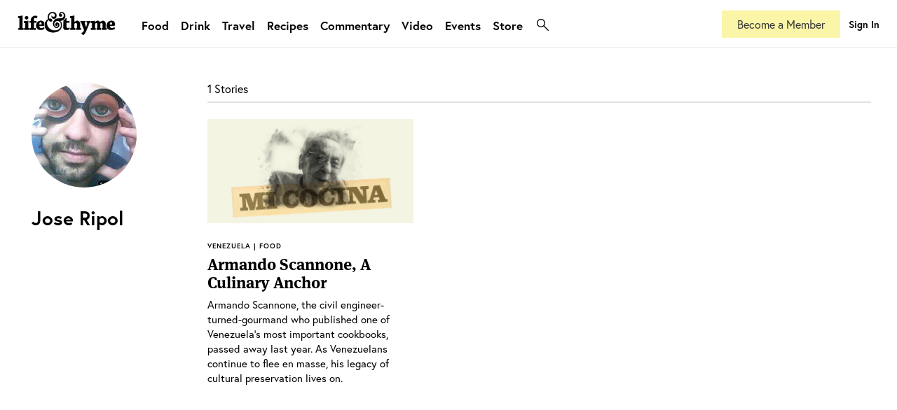

--- FILE ---
content_type: text/html; charset=UTF-8
request_url: https://lifeandthyme.com/author/joseripol/
body_size: 12009
content:
<!doctype html>
<html lang="en-US" class="html-photoessay">
<head>
<meta charset="utf-8">
    <head>
        <title>
            Jose Ripol, Author at lifeandthyme        </title>
        <!-- META TAGS -->
        <meta http-equiv="Content-Type" content="text/html;charset=UTF-8" />
        <meta http-equiv="Content-Script-Type" content="text/html;charset=UTF-8" />
        <meta charset="UTF-8" />
        <meta name="viewport" content="user-scalable=no, initial-scale=1.0, maximum-scale=1.0, width=device-width">
		
		<!-- FAVICONS -->
		<link rel="apple-touch-icon" sizes="180x180" href="/apple-touch-icon.png">
		<link rel="icon" type="image/png" sizes="32x32" href="/favicon-32x32.png">
		<link rel="icon" type="image/png" sizes="16x16" href="/favicon-16x16.png">
		<link rel="manifest" href="/site.webmanifest">
		<link rel="mask-icon" href="/safari-pinned-tab.svg" color="#373d3f">
		<meta name="msapplication-TileColor" content="#ffffff">
		<meta name="theme-color" content="#ffffff">
		
        <!-- CSS -->
		<link rel="stylesheet" href="https://use.typekit.net/dti4qkv.css">
        <link rel="stylesheet" type="text/css" media="all" href="https://lifeandthyme.com/wp-content/themes/v4/style.css?version=4.0.0" />
        <link rel="stylesheet" type="text/css" media="screen" href="https://lifeandthyme.com/wp-content/themes/v4/resources/css/screen.css?version=4.1.63" />
        <link rel="stylesheet" type="text/css" media="screen" href="https://lifeandthyme.com/wp-content/themes/v4/resources/css/CoverPop.css" />
        <link rel="stylesheet" href="https://lifeandthyme.com/wp-content/themes/v4/resources/css/cross-browser.css" type="text/css" media="screen" />
        <link rel="stylesheet" href="https://lifeandthyme.com/wp-content/themes/v4/resources/css/prettyPhoto.css" type="text/css" media="screen" />
        <link rel="stylesheet" type="text/css" media="screen" href="https://lifeandthyme.com/wp-content/themes/v4/resources/css/flexslider.css" />
        <!-- Le HTML5 shim, for IE6-8 support of HTML5 elements -->
        <!--[if lt IE 9]>
              <script src="http://html5shim.googlecode.com/svn/trunk/html5.js"></script>
        <![endif]-->
        
        <!--[if lte IE 9]>
        <link rel="stylesheet" type="text/css" media="screen" href="https://lifeandthyme.com/wp-content/themes/v4/resources/css/iefixes.css" />
        <![endif]-->
<meta name='robots' content='index, follow, max-image-preview:large, max-snippet:-1, max-video-preview:-1' />
	<style>img:is([sizes="auto" i], [sizes^="auto," i]) { contain-intrinsic-size: 3000px 1500px }</style>
	
	<!-- This site is optimized with the Yoast SEO plugin v22.0 - https://yoast.com/wordpress/plugins/seo/ -->
	<link rel="canonical" href="https://lifeandthyme.com/author/joseripol/" />
	<meta property="og:locale" content="en_US" />
	<meta property="og:type" content="profile" />
	<meta property="og:title" content="Jose Ripol, Author at lifeandthyme" />
	<meta property="og:url" content="https://lifeandthyme.com/author/joseripol/" />
	<meta property="og:site_name" content="lifeandthyme" />
	<meta property="og:image" content="https://secure.gravatar.com/avatar/ad89adf178eae43e068b339122273bcf?s=500&d=mm&r=g" />
	<meta name="twitter:card" content="summary_large_image" />
	<meta name="twitter:site" content="@lifeandthyme" />
	<script type="application/ld+json" class="yoast-schema-graph">{"@context":"https://schema.org","@graph":[{"@type":"ProfilePage","@id":"https://lifeandthyme.com/author/joseripol/","url":"https://lifeandthyme.com/author/joseripol/","name":"Jose Ripol, Author at lifeandthyme","isPartOf":{"@id":"https://lifeandthyme.com/#website"},"primaryImageOfPage":{"@id":"https://lifeandthyme.com/author/joseripol/#primaryimage"},"image":{"@id":"https://lifeandthyme.com/author/joseripol/#primaryimage"},"thumbnailUrl":"https://lifeandthyme.com/wp-content/uploads/2023/06/mi-cocina-featured-L.jpg","breadcrumb":{"@id":"https://lifeandthyme.com/author/joseripol/#breadcrumb"},"inLanguage":"en-US","potentialAction":[{"@type":"ReadAction","target":["https://lifeandthyme.com/author/joseripol/"]}]},{"@type":"ImageObject","inLanguage":"en-US","@id":"https://lifeandthyme.com/author/joseripol/#primaryimage","url":"https://lifeandthyme.com/wp-content/uploads/2023/06/mi-cocina-featured-L.jpg","contentUrl":"https://lifeandthyme.com/wp-content/uploads/2023/06/mi-cocina-featured-L.jpg","width":1900,"height":964},{"@type":"BreadcrumbList","@id":"https://lifeandthyme.com/author/joseripol/#breadcrumb","itemListElement":[{"@type":"ListItem","position":1,"name":"Home","item":"https://lifeandthyme.com/"},{"@type":"ListItem","position":2,"name":"Archives for Jose Ripol"}]},{"@type":"WebSite","@id":"https://lifeandthyme.com/#website","url":"https://lifeandthyme.com/","name":"Life &amp; Thyme","description":"Food Stories for the Culturally Curious.","publisher":{"@id":"https://lifeandthyme.com/#organization"},"potentialAction":[{"@type":"SearchAction","target":{"@type":"EntryPoint","urlTemplate":"https://lifeandthyme.com/?s={search_term_string}"},"query-input":"required name=search_term_string"}],"inLanguage":"en-US"},{"@type":"Organization","@id":"https://lifeandthyme.com/#organization","name":"Life & Thyme","url":"https://lifeandthyme.com/","logo":{"@type":"ImageObject","inLanguage":"en-US","@id":"https://lifeandthyme.com/#/schema/logo/image/","url":"https://lifeandthyme.com/wp-content/uploads/2018/12/ampersand.png","contentUrl":"https://lifeandthyme.com/wp-content/uploads/2018/12/ampersand.png","width":1000,"height":1000,"caption":"Life & Thyme"},"image":{"@id":"https://lifeandthyme.com/#/schema/logo/image/"},"sameAs":["https://facebook.com/lifeandthyme","https://twitter.com/lifeandthyme","https://instagram.com/lifeandthyme","https://pinterest.com/lifeandthyme","https://youtube.com/lifeandthyme"]},{"@type":"Person","@id":"https://lifeandthyme.com/#/schema/person/7fcb1a4ef23a9923f5b5ce0f6ba8268f","name":"Jose Ripol","image":{"@type":"ImageObject","inLanguage":"en-US","@id":"https://lifeandthyme.com/#/schema/person/image/5e21c838b21b2c2e10d91f68ab978b96","url":"https://secure.gravatar.com/avatar/ad89adf178eae43e068b339122273bcf?s=96&d=mm&r=g","contentUrl":"https://secure.gravatar.com/avatar/ad89adf178eae43e068b339122273bcf?s=96&d=mm&r=g","caption":"Jose Ripol"},"mainEntityOfPage":{"@id":"https://lifeandthyme.com/author/joseripol/"}}]}</script>
	<!-- / Yoast SEO plugin. -->


<link rel="alternate" type="application/rss+xml" title="lifeandthyme &raquo; Feed" href="https://lifeandthyme.com/feed/" />
<link rel="alternate" type="application/rss+xml" title="lifeandthyme &raquo; Comments Feed" href="https://lifeandthyme.com/comments/feed/" />
<link rel="alternate" type="application/rss+xml" title="lifeandthyme &raquo; Posts by Jose Ripol Feed" href="https://lifeandthyme.com/author/joseripol/feed/" />
<script type="text/javascript">
/* <![CDATA[ */
window._wpemojiSettings = {"baseUrl":"https:\/\/s.w.org\/images\/core\/emoji\/15.0.3\/72x72\/","ext":".png","svgUrl":"https:\/\/s.w.org\/images\/core\/emoji\/15.0.3\/svg\/","svgExt":".svg","source":{"concatemoji":"https:\/\/lifeandthyme.com\/wp-includes\/js\/wp-emoji-release.min.js?ver=6.7.3"}};
/*! This file is auto-generated */
!function(i,n){var o,s,e;function c(e){try{var t={supportTests:e,timestamp:(new Date).valueOf()};sessionStorage.setItem(o,JSON.stringify(t))}catch(e){}}function p(e,t,n){e.clearRect(0,0,e.canvas.width,e.canvas.height),e.fillText(t,0,0);var t=new Uint32Array(e.getImageData(0,0,e.canvas.width,e.canvas.height).data),r=(e.clearRect(0,0,e.canvas.width,e.canvas.height),e.fillText(n,0,0),new Uint32Array(e.getImageData(0,0,e.canvas.width,e.canvas.height).data));return t.every(function(e,t){return e===r[t]})}function u(e,t,n){switch(t){case"flag":return n(e,"\ud83c\udff3\ufe0f\u200d\u26a7\ufe0f","\ud83c\udff3\ufe0f\u200b\u26a7\ufe0f")?!1:!n(e,"\ud83c\uddfa\ud83c\uddf3","\ud83c\uddfa\u200b\ud83c\uddf3")&&!n(e,"\ud83c\udff4\udb40\udc67\udb40\udc62\udb40\udc65\udb40\udc6e\udb40\udc67\udb40\udc7f","\ud83c\udff4\u200b\udb40\udc67\u200b\udb40\udc62\u200b\udb40\udc65\u200b\udb40\udc6e\u200b\udb40\udc67\u200b\udb40\udc7f");case"emoji":return!n(e,"\ud83d\udc26\u200d\u2b1b","\ud83d\udc26\u200b\u2b1b")}return!1}function f(e,t,n){var r="undefined"!=typeof WorkerGlobalScope&&self instanceof WorkerGlobalScope?new OffscreenCanvas(300,150):i.createElement("canvas"),a=r.getContext("2d",{willReadFrequently:!0}),o=(a.textBaseline="top",a.font="600 32px Arial",{});return e.forEach(function(e){o[e]=t(a,e,n)}),o}function t(e){var t=i.createElement("script");t.src=e,t.defer=!0,i.head.appendChild(t)}"undefined"!=typeof Promise&&(o="wpEmojiSettingsSupports",s=["flag","emoji"],n.supports={everything:!0,everythingExceptFlag:!0},e=new Promise(function(e){i.addEventListener("DOMContentLoaded",e,{once:!0})}),new Promise(function(t){var n=function(){try{var e=JSON.parse(sessionStorage.getItem(o));if("object"==typeof e&&"number"==typeof e.timestamp&&(new Date).valueOf()<e.timestamp+604800&&"object"==typeof e.supportTests)return e.supportTests}catch(e){}return null}();if(!n){if("undefined"!=typeof Worker&&"undefined"!=typeof OffscreenCanvas&&"undefined"!=typeof URL&&URL.createObjectURL&&"undefined"!=typeof Blob)try{var e="postMessage("+f.toString()+"("+[JSON.stringify(s),u.toString(),p.toString()].join(",")+"));",r=new Blob([e],{type:"text/javascript"}),a=new Worker(URL.createObjectURL(r),{name:"wpTestEmojiSupports"});return void(a.onmessage=function(e){c(n=e.data),a.terminate(),t(n)})}catch(e){}c(n=f(s,u,p))}t(n)}).then(function(e){for(var t in e)n.supports[t]=e[t],n.supports.everything=n.supports.everything&&n.supports[t],"flag"!==t&&(n.supports.everythingExceptFlag=n.supports.everythingExceptFlag&&n.supports[t]);n.supports.everythingExceptFlag=n.supports.everythingExceptFlag&&!n.supports.flag,n.DOMReady=!1,n.readyCallback=function(){n.DOMReady=!0}}).then(function(){return e}).then(function(){var e;n.supports.everything||(n.readyCallback(),(e=n.source||{}).concatemoji?t(e.concatemoji):e.wpemoji&&e.twemoji&&(t(e.twemoji),t(e.wpemoji)))}))}((window,document),window._wpemojiSettings);
/* ]]> */
</script>
<link rel='stylesheet' id='mp-theme-css' href='https://lifeandthyme.com/wp-content/plugins/memberpress/css/ui/theme.css?ver=1.12.7' type='text/css' media='all' />
<link rel='stylesheet' id='dashicons-css' href='https://lifeandthyme.com/wp-includes/css/dashicons.min.css?ver=6.7.3' type='text/css' media='all' />
<link rel='stylesheet' id='mp-login-css-css' href='https://lifeandthyme.com/wp-content/plugins/memberpress/css/ui/login.css?ver=1.12.7' type='text/css' media='all' />
<style id='wp-emoji-styles-inline-css' type='text/css'>

	img.wp-smiley, img.emoji {
		display: inline !important;
		border: none !important;
		box-shadow: none !important;
		height: 1em !important;
		width: 1em !important;
		margin: 0 0.07em !important;
		vertical-align: -0.1em !important;
		background: none !important;
		padding: 0 !important;
	}
</style>
<link rel='stylesheet' id='wp-block-library-css' href='https://lifeandthyme.com/wp-includes/css/dist/block-library/style.min.css?ver=6.7.3' type='text/css' media='all' />
<style id='classic-theme-styles-inline-css' type='text/css'>
/*! This file is auto-generated */
.wp-block-button__link{color:#fff;background-color:#32373c;border-radius:9999px;box-shadow:none;text-decoration:none;padding:calc(.667em + 2px) calc(1.333em + 2px);font-size:1.125em}.wp-block-file__button{background:#32373c;color:#fff;text-decoration:none}
</style>
<style id='global-styles-inline-css' type='text/css'>
:root{--wp--preset--aspect-ratio--square: 1;--wp--preset--aspect-ratio--4-3: 4/3;--wp--preset--aspect-ratio--3-4: 3/4;--wp--preset--aspect-ratio--3-2: 3/2;--wp--preset--aspect-ratio--2-3: 2/3;--wp--preset--aspect-ratio--16-9: 16/9;--wp--preset--aspect-ratio--9-16: 9/16;--wp--preset--color--black: #000000;--wp--preset--color--cyan-bluish-gray: #abb8c3;--wp--preset--color--white: #ffffff;--wp--preset--color--pale-pink: #f78da7;--wp--preset--color--vivid-red: #cf2e2e;--wp--preset--color--luminous-vivid-orange: #ff6900;--wp--preset--color--luminous-vivid-amber: #fcb900;--wp--preset--color--light-green-cyan: #7bdcb5;--wp--preset--color--vivid-green-cyan: #00d084;--wp--preset--color--pale-cyan-blue: #8ed1fc;--wp--preset--color--vivid-cyan-blue: #0693e3;--wp--preset--color--vivid-purple: #9b51e0;--wp--preset--gradient--vivid-cyan-blue-to-vivid-purple: linear-gradient(135deg,rgba(6,147,227,1) 0%,rgb(155,81,224) 100%);--wp--preset--gradient--light-green-cyan-to-vivid-green-cyan: linear-gradient(135deg,rgb(122,220,180) 0%,rgb(0,208,130) 100%);--wp--preset--gradient--luminous-vivid-amber-to-luminous-vivid-orange: linear-gradient(135deg,rgba(252,185,0,1) 0%,rgba(255,105,0,1) 100%);--wp--preset--gradient--luminous-vivid-orange-to-vivid-red: linear-gradient(135deg,rgba(255,105,0,1) 0%,rgb(207,46,46) 100%);--wp--preset--gradient--very-light-gray-to-cyan-bluish-gray: linear-gradient(135deg,rgb(238,238,238) 0%,rgb(169,184,195) 100%);--wp--preset--gradient--cool-to-warm-spectrum: linear-gradient(135deg,rgb(74,234,220) 0%,rgb(151,120,209) 20%,rgb(207,42,186) 40%,rgb(238,44,130) 60%,rgb(251,105,98) 80%,rgb(254,248,76) 100%);--wp--preset--gradient--blush-light-purple: linear-gradient(135deg,rgb(255,206,236) 0%,rgb(152,150,240) 100%);--wp--preset--gradient--blush-bordeaux: linear-gradient(135deg,rgb(254,205,165) 0%,rgb(254,45,45) 50%,rgb(107,0,62) 100%);--wp--preset--gradient--luminous-dusk: linear-gradient(135deg,rgb(255,203,112) 0%,rgb(199,81,192) 50%,rgb(65,88,208) 100%);--wp--preset--gradient--pale-ocean: linear-gradient(135deg,rgb(255,245,203) 0%,rgb(182,227,212) 50%,rgb(51,167,181) 100%);--wp--preset--gradient--electric-grass: linear-gradient(135deg,rgb(202,248,128) 0%,rgb(113,206,126) 100%);--wp--preset--gradient--midnight: linear-gradient(135deg,rgb(2,3,129) 0%,rgb(40,116,252) 100%);--wp--preset--font-size--small: 13px;--wp--preset--font-size--medium: 20px;--wp--preset--font-size--large: 36px;--wp--preset--font-size--x-large: 42px;--wp--preset--spacing--20: 0.44rem;--wp--preset--spacing--30: 0.67rem;--wp--preset--spacing--40: 1rem;--wp--preset--spacing--50: 1.5rem;--wp--preset--spacing--60: 2.25rem;--wp--preset--spacing--70: 3.38rem;--wp--preset--spacing--80: 5.06rem;--wp--preset--shadow--natural: 6px 6px 9px rgba(0, 0, 0, 0.2);--wp--preset--shadow--deep: 12px 12px 50px rgba(0, 0, 0, 0.4);--wp--preset--shadow--sharp: 6px 6px 0px rgba(0, 0, 0, 0.2);--wp--preset--shadow--outlined: 6px 6px 0px -3px rgba(255, 255, 255, 1), 6px 6px rgba(0, 0, 0, 1);--wp--preset--shadow--crisp: 6px 6px 0px rgba(0, 0, 0, 1);}:where(.is-layout-flex){gap: 0.5em;}:where(.is-layout-grid){gap: 0.5em;}body .is-layout-flex{display: flex;}.is-layout-flex{flex-wrap: wrap;align-items: center;}.is-layout-flex > :is(*, div){margin: 0;}body .is-layout-grid{display: grid;}.is-layout-grid > :is(*, div){margin: 0;}:where(.wp-block-columns.is-layout-flex){gap: 2em;}:where(.wp-block-columns.is-layout-grid){gap: 2em;}:where(.wp-block-post-template.is-layout-flex){gap: 1.25em;}:where(.wp-block-post-template.is-layout-grid){gap: 1.25em;}.has-black-color{color: var(--wp--preset--color--black) !important;}.has-cyan-bluish-gray-color{color: var(--wp--preset--color--cyan-bluish-gray) !important;}.has-white-color{color: var(--wp--preset--color--white) !important;}.has-pale-pink-color{color: var(--wp--preset--color--pale-pink) !important;}.has-vivid-red-color{color: var(--wp--preset--color--vivid-red) !important;}.has-luminous-vivid-orange-color{color: var(--wp--preset--color--luminous-vivid-orange) !important;}.has-luminous-vivid-amber-color{color: var(--wp--preset--color--luminous-vivid-amber) !important;}.has-light-green-cyan-color{color: var(--wp--preset--color--light-green-cyan) !important;}.has-vivid-green-cyan-color{color: var(--wp--preset--color--vivid-green-cyan) !important;}.has-pale-cyan-blue-color{color: var(--wp--preset--color--pale-cyan-blue) !important;}.has-vivid-cyan-blue-color{color: var(--wp--preset--color--vivid-cyan-blue) !important;}.has-vivid-purple-color{color: var(--wp--preset--color--vivid-purple) !important;}.has-black-background-color{background-color: var(--wp--preset--color--black) !important;}.has-cyan-bluish-gray-background-color{background-color: var(--wp--preset--color--cyan-bluish-gray) !important;}.has-white-background-color{background-color: var(--wp--preset--color--white) !important;}.has-pale-pink-background-color{background-color: var(--wp--preset--color--pale-pink) !important;}.has-vivid-red-background-color{background-color: var(--wp--preset--color--vivid-red) !important;}.has-luminous-vivid-orange-background-color{background-color: var(--wp--preset--color--luminous-vivid-orange) !important;}.has-luminous-vivid-amber-background-color{background-color: var(--wp--preset--color--luminous-vivid-amber) !important;}.has-light-green-cyan-background-color{background-color: var(--wp--preset--color--light-green-cyan) !important;}.has-vivid-green-cyan-background-color{background-color: var(--wp--preset--color--vivid-green-cyan) !important;}.has-pale-cyan-blue-background-color{background-color: var(--wp--preset--color--pale-cyan-blue) !important;}.has-vivid-cyan-blue-background-color{background-color: var(--wp--preset--color--vivid-cyan-blue) !important;}.has-vivid-purple-background-color{background-color: var(--wp--preset--color--vivid-purple) !important;}.has-black-border-color{border-color: var(--wp--preset--color--black) !important;}.has-cyan-bluish-gray-border-color{border-color: var(--wp--preset--color--cyan-bluish-gray) !important;}.has-white-border-color{border-color: var(--wp--preset--color--white) !important;}.has-pale-pink-border-color{border-color: var(--wp--preset--color--pale-pink) !important;}.has-vivid-red-border-color{border-color: var(--wp--preset--color--vivid-red) !important;}.has-luminous-vivid-orange-border-color{border-color: var(--wp--preset--color--luminous-vivid-orange) !important;}.has-luminous-vivid-amber-border-color{border-color: var(--wp--preset--color--luminous-vivid-amber) !important;}.has-light-green-cyan-border-color{border-color: var(--wp--preset--color--light-green-cyan) !important;}.has-vivid-green-cyan-border-color{border-color: var(--wp--preset--color--vivid-green-cyan) !important;}.has-pale-cyan-blue-border-color{border-color: var(--wp--preset--color--pale-cyan-blue) !important;}.has-vivid-cyan-blue-border-color{border-color: var(--wp--preset--color--vivid-cyan-blue) !important;}.has-vivid-purple-border-color{border-color: var(--wp--preset--color--vivid-purple) !important;}.has-vivid-cyan-blue-to-vivid-purple-gradient-background{background: var(--wp--preset--gradient--vivid-cyan-blue-to-vivid-purple) !important;}.has-light-green-cyan-to-vivid-green-cyan-gradient-background{background: var(--wp--preset--gradient--light-green-cyan-to-vivid-green-cyan) !important;}.has-luminous-vivid-amber-to-luminous-vivid-orange-gradient-background{background: var(--wp--preset--gradient--luminous-vivid-amber-to-luminous-vivid-orange) !important;}.has-luminous-vivid-orange-to-vivid-red-gradient-background{background: var(--wp--preset--gradient--luminous-vivid-orange-to-vivid-red) !important;}.has-very-light-gray-to-cyan-bluish-gray-gradient-background{background: var(--wp--preset--gradient--very-light-gray-to-cyan-bluish-gray) !important;}.has-cool-to-warm-spectrum-gradient-background{background: var(--wp--preset--gradient--cool-to-warm-spectrum) !important;}.has-blush-light-purple-gradient-background{background: var(--wp--preset--gradient--blush-light-purple) !important;}.has-blush-bordeaux-gradient-background{background: var(--wp--preset--gradient--blush-bordeaux) !important;}.has-luminous-dusk-gradient-background{background: var(--wp--preset--gradient--luminous-dusk) !important;}.has-pale-ocean-gradient-background{background: var(--wp--preset--gradient--pale-ocean) !important;}.has-electric-grass-gradient-background{background: var(--wp--preset--gradient--electric-grass) !important;}.has-midnight-gradient-background{background: var(--wp--preset--gradient--midnight) !important;}.has-small-font-size{font-size: var(--wp--preset--font-size--small) !important;}.has-medium-font-size{font-size: var(--wp--preset--font-size--medium) !important;}.has-large-font-size{font-size: var(--wp--preset--font-size--large) !important;}.has-x-large-font-size{font-size: var(--wp--preset--font-size--x-large) !important;}
:where(.wp-block-post-template.is-layout-flex){gap: 1.25em;}:where(.wp-block-post-template.is-layout-grid){gap: 1.25em;}
:where(.wp-block-columns.is-layout-flex){gap: 2em;}:where(.wp-block-columns.is-layout-grid){gap: 2em;}
:root :where(.wp-block-pullquote){font-size: 1.5em;line-height: 1.6;}
</style>
<link rel='stylesheet' id='rs-plugin-settings-css' href='https://lifeandthyme.com/wp-content/plugins/revslider/public/assets/css/settings.css?ver=5.4.8.1' type='text/css' media='all' />
<style id='rs-plugin-settings-inline-css' type='text/css'>
.tp-caption a{color:#ff7302;text-shadow:none;-webkit-transition:all 0.2s ease-out;-moz-transition:all 0.2s ease-out;-o-transition:all 0.2s ease-out;-ms-transition:all 0.2s ease-out}.tp-caption a:hover{color:#ffa902}
</style>
<link rel='stylesheet' id='woocommerce-layout-css' href='https://lifeandthyme.com/wp-content/plugins/woocommerce/assets/css/woocommerce-layout.css?ver=10.2.1' type='text/css' media='all' />
<link rel='stylesheet' id='woocommerce-smallscreen-css' href='https://lifeandthyme.com/wp-content/plugins/woocommerce/assets/css/woocommerce-smallscreen.css?ver=10.2.1' type='text/css' media='only screen and (max-width: 768px)' />
<link rel='stylesheet' id='woocommerce-general-css' href='https://lifeandthyme.com/wp-content/plugins/woocommerce/assets/css/woocommerce.css?ver=10.2.1' type='text/css' media='all' />
<style id='woocommerce-inline-inline-css' type='text/css'>
.woocommerce form .form-row .required { visibility: visible; }
</style>
<link rel='stylesheet' id='brands-styles-css' href='https://lifeandthyme.com/wp-content/plugins/woocommerce/assets/css/brands.css?ver=10.2.1' type='text/css' media='all' />
<link rel='stylesheet' id='js_composer_front-css' href='https://lifeandthyme.com/wp-content/plugins/js_composer/assets/css/js_composer.min.css?ver=7.4' type='text/css' media='all' />
<script type="text/javascript" src="https://lifeandthyme.com/wp-includes/js/jquery/jquery.min.js?ver=3.7.1" id="jquery-core-js"></script>
<script type="text/javascript" src="https://lifeandthyme.com/wp-includes/js/jquery/jquery-migrate.min.js?ver=3.4.1" id="jquery-migrate-js"></script>
<script type="text/javascript" src="https://lifeandthyme.com/wp-includes/js/underscore.min.js?ver=1.13.7" id="underscore-js"></script>
<script type="text/javascript" src="https://lifeandthyme.com/wp-includes/js/dist/hooks.min.js?ver=4d63a3d491d11ffd8ac6" id="wp-hooks-js"></script>
<script type="text/javascript" src="https://lifeandthyme.com/wp-includes/js/dist/i18n.min.js?ver=5e580eb46a90c2b997e6" id="wp-i18n-js"></script>
<script type="text/javascript" id="wp-i18n-js-after">
/* <![CDATA[ */
wp.i18n.setLocaleData( { 'text direction\u0004ltr': [ 'ltr' ] } );
/* ]]> */
</script>
<script type="text/javascript" src="https://lifeandthyme.com/wp-content/plugins/memberpress/js/login.js?ver=1.12.7" id="mepr-login-js-js"></script>
<script type="text/javascript" src="https://lifeandthyme.com/wp-content/plugins/revslider/public/assets/js/jquery.themepunch.tools.min.js?ver=5.4.8.1" id="tp-tools-js"></script>
<script type="text/javascript" src="https://lifeandthyme.com/wp-content/plugins/revslider/public/assets/js/jquery.themepunch.revolution.min.js?ver=5.4.8.1" id="revmin-js"></script>
<script type="text/javascript" src="https://lifeandthyme.com/wp-content/plugins/woocommerce/assets/js/jquery-blockui/jquery.blockUI.min.js?ver=2.7.0-wc.10.2.1" id="jquery-blockui-js" data-wp-strategy="defer"></script>
<script type="text/javascript" id="wc-add-to-cart-js-extra">
/* <![CDATA[ */
var wc_add_to_cart_params = {"ajax_url":"\/wp-admin\/admin-ajax.php","wc_ajax_url":"\/?wc-ajax=%%endpoint%%","i18n_view_cart":"View cart","cart_url":"https:\/\/lifeandthyme.com\/cart\/","is_cart":"","cart_redirect_after_add":"no"};
/* ]]> */
</script>
<script type="text/javascript" src="https://lifeandthyme.com/wp-content/plugins/woocommerce/assets/js/frontend/add-to-cart.min.js?ver=10.2.1" id="wc-add-to-cart-js" data-wp-strategy="defer"></script>
<script type="text/javascript" src="https://lifeandthyme.com/wp-content/plugins/woocommerce/assets/js/js-cookie/js.cookie.min.js?ver=2.1.4-wc.10.2.1" id="js-cookie-js" defer="defer" data-wp-strategy="defer"></script>
<script type="text/javascript" id="woocommerce-js-extra">
/* <![CDATA[ */
var woocommerce_params = {"ajax_url":"\/wp-admin\/admin-ajax.php","wc_ajax_url":"\/?wc-ajax=%%endpoint%%","i18n_password_show":"Show password","i18n_password_hide":"Hide password"};
/* ]]> */
</script>
<script type="text/javascript" src="https://lifeandthyme.com/wp-content/plugins/woocommerce/assets/js/frontend/woocommerce.min.js?ver=10.2.1" id="woocommerce-js" defer="defer" data-wp-strategy="defer"></script>
<script type="text/javascript" src="https://lifeandthyme.com/wp-content/plugins/js_composer/assets/js/vendors/woocommerce-add-to-cart.js?ver=7.4" id="vc_woocommerce-add-to-cart-js-js"></script>
<script type="text/javascript" id="wpstg-global-js-extra">
/* <![CDATA[ */
var wpstg = {"nonce":"92241eb135"};
/* ]]> */
</script>
<script type="text/javascript" src="https://lifeandthyme.com/wp-content/plugins/wp-staging/assets/js/dist/wpstg-blank-loader.js?ver=6.7.3" id="wpstg-global-js"></script>
<script></script><link rel="https://api.w.org/" href="https://lifeandthyme.com/wp-json/" /><link rel="alternate" title="JSON" type="application/json" href="https://lifeandthyme.com/wp-json/wp/v2/users/2472" /><link rel="EditURI" type="application/rsd+xml" title="RSD" href="https://lifeandthyme.com/xmlrpc.php?rsd" />
	<noscript><style>.woocommerce-product-gallery{ opacity: 1 !important; }</style></noscript>
	<style type="text/css">.recentcomments a{display:inline !important;padding:0 !important;margin:0 !important;}</style>			<script  type="text/javascript">
				!function(f,b,e,v,n,t,s){if(f.fbq)return;n=f.fbq=function(){n.callMethod?
					n.callMethod.apply(n,arguments):n.queue.push(arguments)};if(!f._fbq)f._fbq=n;
					n.push=n;n.loaded=!0;n.version='2.0';n.queue=[];t=b.createElement(e);t.async=!0;
					t.src=v;s=b.getElementsByTagName(e)[0];s.parentNode.insertBefore(t,s)}(window,
					document,'script','https://connect.facebook.net/en_US/fbevents.js');
			</script>
			<!-- WooCommerce Facebook Integration Begin -->
			<script  type="text/javascript">

				fbq('init', '938109749572899', {}, {
    "agent": "woocommerce-10.2.1-3.2.7"
});

				fbq( 'track', 'PageView', {
    "source": "woocommerce",
    "version": "10.2.1",
    "pluginVersion": "3.2.7"
} );

				document.addEventListener( 'DOMContentLoaded', function() {
					// Insert placeholder for events injected when a product is added to the cart through AJAX.
					document.body.insertAdjacentHTML( 'beforeend', '<div class=\"wc-facebook-pixel-event-placeholder\"></div>' );
				}, false );

			</script>
			<!-- WooCommerce Facebook Integration End -->
			<meta name="generator" content="Powered by WPBakery Page Builder - drag and drop page builder for WordPress."/>
<meta name="generator" content="Powered by Slider Revolution 5.4.8.1 - responsive, Mobile-Friendly Slider Plugin for WordPress with comfortable drag and drop interface." />
<style type="text/css" media="screen"> 
      html { margin-top: 0px !important; } 
      * html body { margin-top: 0px !important; } 
      </style><script type="text/javascript">function setREVStartSize(e){									
						try{ e.c=jQuery(e.c);var i=jQuery(window).width(),t=9999,r=0,n=0,l=0,f=0,s=0,h=0;
							if(e.responsiveLevels&&(jQuery.each(e.responsiveLevels,function(e,f){f>i&&(t=r=f,l=e),i>f&&f>r&&(r=f,n=e)}),t>r&&(l=n)),f=e.gridheight[l]||e.gridheight[0]||e.gridheight,s=e.gridwidth[l]||e.gridwidth[0]||e.gridwidth,h=i/s,h=h>1?1:h,f=Math.round(h*f),"fullscreen"==e.sliderLayout){var u=(e.c.width(),jQuery(window).height());if(void 0!=e.fullScreenOffsetContainer){var c=e.fullScreenOffsetContainer.split(",");if (c) jQuery.each(c,function(e,i){u=jQuery(i).length>0?u-jQuery(i).outerHeight(!0):u}),e.fullScreenOffset.split("%").length>1&&void 0!=e.fullScreenOffset&&e.fullScreenOffset.length>0?u-=jQuery(window).height()*parseInt(e.fullScreenOffset,0)/100:void 0!=e.fullScreenOffset&&e.fullScreenOffset.length>0&&(u-=parseInt(e.fullScreenOffset,0))}f=u}else void 0!=e.minHeight&&f<e.minHeight&&(f=e.minHeight);e.c.closest(".rev_slider_wrapper").css({height:f})					
						}catch(d){console.log("Failure at Presize of Slider:"+d)}						
					};</script>
<noscript><style> .wpb_animate_when_almost_visible { opacity: 1; }</style></noscript><!-- Google tag (gtag.js) -->
<script async src="https://www.googletagmanager.com/gtag/js?id=G-RG2BSD5Q82"></script>
<script>
  window.dataLayer = window.dataLayer || [];
  function gtag(){dataLayer.push(arguments);}
  gtag('js', new Date());

  gtag('config', 'G-RG2BSD5Q82');
</script>
		

<!-- Facebook Pixel Code -->
<script>
!function(f,b,e,v,n,t,s){if(f.fbq)return;n=f.fbq=function(){n.callMethod?
n.callMethod.apply(n,arguments):n.queue.push(arguments)};if(!f._fbq)f._fbq=n;
n.push=n;n.loaded=!0;n.version='2.0';n.queue=[];t=b.createElement(e);t.async=!0;
t.src=v;s=b.getElementsByTagName(e)[0];s.parentNode.insertBefore(t,s)}(window,
document,'script','//connect.facebook.net/en_US/fbevents.js');

fbq('init', '938109749572899');
fbq('track', 'PageView');
</script>
<noscript><img height="1" width="1" style="display:none"
src="https://www.facebook.com/tr?id=938109749572899&ev=PageView&noscript=1"
/></noscript>
<!-- End Facebook Pixel Code -->
<meta property="fb:pages" content="393170074075977" />
</head>
<body class="archive author author-joseripol author-2472 theme-v4 desktop chrome woocommerce-no-js blog wpb-js-composer js-comp-ver-7.4 vc_responsive">
<!-- Google Tag Manager -->
<noscript><iframe src="//www.googletagmanager.com/ns.html?id=GTM-KKV57W"
height="0" width="0" style="display:none;visibility:hidden"></iframe></noscript>
<script>(function(w,d,s,l,i){w[l]=w[l]||[];w[l].push({'gtm.start':
new Date().getTime(),event:'gtm.js'});var f=d.getElementsByTagName(s)[0],
j=d.createElement(s),dl=l!='dataLayer'?'&l='+l:'';j.async=true;j.src=
'//www.googletagmanager.com/gtm.js?id='+i+dl;f.parentNode.insertBefore(j,f);
})(window,document,'script','dataLayer','GTM-KKV57W');</script>
<!-- End Google Tag Manager -->
<div id="fb-root"></div>

<script>(function(d, s, id) {
  var js, fjs = d.getElementsByTagName(s)[0];
  if (d.getElementById(id)) return;
  js = d.createElement(s); js.id = id;
  js.src = "//connect.facebook.net/en_US/all.js#xfbml=1&appId=122404617911267";
  fjs.parentNode.insertBefore(js, fjs);
}(document, 'script', 'facebook-jssdk'));</script>
	
	<!-- Search Overlay -->
	<div id="searchoverlay">
		<form class="globalSearch" method="get" id="searchform" action="https://lifeandthyme.com/">
                    <label for="search-box">Search for something and hit enter</label>
                    <input type="text" class="textbox" name="s" id="search-box" value="Search" onfocus="if(this.value=='Search') this.value='';" onblur="if(this.value=='') this.value='Search';" placeholder="Search" />
			
        </form>
		<a class="button_white close">Nevermind</a>
	</div>
	<!-- End Search Overlay -->
	
  <!-- Header-->
  <header id="header" class="clearfix">
    <div class="wrapper"><div class="logo">
      <h1><a href="https://lifeandthyme.com" rel="home" title="lifeandthyme">lifeandthyme</a></h1>
    </div>
    <!-- Main Navigation-->
    <div id="sidr" style="display:none;">
    	<a class="close" href="#">X</a>
        <nav id="login-nav-mobile">
			<ul>
								<li class="join"><a href="/membership/?utm_source=nav_mobile">Become a Member</a></li>
				<li><a href="/login/">Sign In</a></li>
							</ul>
		</nav>
        
        			<ul id="menu-main-menu" class="menu"><li id="menu-item-1364" class="menu-item menu-item-type-custom menu-item-object-custom menu-item-1364"><a href="/">Home</a></li>
<li id="menu-item-12504" class="menu-item menu-item-type-taxonomy menu-item-object-category menu-item-12504"><a href="https://lifeandthyme.com/category/food/">Food</a></li>
<li id="menu-item-12503" class="menu-item menu-item-type-taxonomy menu-item-object-category menu-item-12503"><a href="https://lifeandthyme.com/category/drink/">Drink</a></li>
<li id="menu-item-12506" class="menu-item menu-item-type-taxonomy menu-item-object-category menu-item-12506"><a href="https://lifeandthyme.com/category/travel/">Travel</a></li>
<li id="menu-item-12505" class="menu-item menu-item-type-taxonomy menu-item-object-category menu-item-12505"><a href="https://lifeandthyme.com/category/recipes/">Recipes</a></li>
<li id="menu-item-12502" class="menu-item menu-item-type-taxonomy menu-item-object-category menu-item-12502"><a href="https://lifeandthyme.com/category/commentary/">Commentary</a></li>
<li id="menu-item-12501" class="menu-item menu-item-type-post_type menu-item-object-page menu-item-12501"><a href="https://lifeandthyme.com/video/">Video</a></li>
<li id="menu-item-23123" class="menu-item menu-item-type-custom menu-item-object-custom menu-item-23123"><a href="https://shop.lifeandthyme.com">Shop</a></li>
<li id="menu-item-16614" class="menu-item menu-item-type-post_type menu-item-object-page menu-item-16614"><a href="https://lifeandthyme.com/events/">Events</a></li>
<li id="menu-item-12500" class="menu-item menu-item-type-post_type menu-item-object-page menu-item-12500"><a href="https://lifeandthyme.com/contributors/">Contributors</a></li>
<li id="menu-item-12499" class="menu-item menu-item-type-post_type menu-item-object-page menu-item-12499"><a href="https://lifeandthyme.com/about/">About Us</a></li>
<li id="menu-item-14858" class="menu-item menu-item-type-post_type menu-item-object-page menu-item-14858"><a href="https://lifeandthyme.com/careers/">Careers</a></li>
<li id="menu-item-17" class="menu-item menu-item-type-post_type menu-item-object-page menu-item-17"><a href="https://lifeandthyme.com/contact/">Contact</a></li>
</ul> 
		
		
                    
      	<section class="socialmedia">
        	<ul>
            	<li><a href="http://facebook.com/lifeandthyme"><img src="https://lifeandthyme.com/wp-content/themes/v4/resources/img/theme/social-fb.png" alt="Our Facebook" /></a></li>
                <li><a href="http://twitter.com/lifeandthyme"><img src="https://lifeandthyme.com/wp-content/themes/v4/resources/img/theme/social-tw.png" alt="Our Twitter" /></a></li>
                <li><a href="http://instagram.com/lifeandthyme"><img src="https://lifeandthyme.com/wp-content/themes/v4/resources/img/theme/social-insta.png" alt="Our Instagram" /></a></li>
                <li><a href="http://pinterest.com/lifeandthyme"><img src="https://lifeandthyme.com/wp-content/themes/v4/resources/img/theme/social-pinterest.png" alt="Our Pinterest" /></a></li>
                <li><a href="http://vimeo.com/lifeandthyme"><img src="https://lifeandthyme.com/wp-content/themes/v4/resources/img/theme/social-vimeo.png" alt="Our Vimeo" /></a></li>
            </ul>
        </section>   
    </div>
    	<nav id="login-nav">
			<ul>
								<li class="join"><a href="/membership/?utm_source=nav"><span class="one">Become a Member</span><span class="two">Join</span></a></li>
				<li><a href="/login/">Sign In</a></li>
							</ul>
		</nav>
      <nav id="main-navigation" class="clearfix">
      		<ul>
            <li class="menuitem"><a href="/category/food/">Food</a></li>
            <li class="menuitem"><a href="/category/drink/">Drink</a></li>
            <li class="menuitem"><a href="/category/travel/">Travel</a></li>
			<li class="menuitem"><a href="/category/recipes/">Recipes</a></li>
			<li class="menuitem"><a href="/category/commentary/">Commentary</a></li>
            <li class="menuitem"><a href="/video/">Video</a></li>
            <li class="menuitem"><a href="/events/">Events</a></li>
			<li class="menuitem"><a href="https://store.lifeandthyme.com">Store</a></li>
            <li class="search">Search</li>
            <li class="menu"><a id="sideMenu" href="#sidr"></a></li>
            
        </ul>
      </nav>
      <!--/Main Navigation-->
    <!-- Main Navigation-->
      <nav id="main-navigation2" class="clearfix">
              	<a href="#" class="menu">MENU</a>
            <a href="#" class="close">CLOSE</a>
    
                    <ul id="menu-main-menu-1" class="menu"><li class="menu-item menu-item-type-custom menu-item-object-custom menu-item-1364"><a href="/">Home</a></li>
<li class="menu-item menu-item-type-taxonomy menu-item-object-category menu-item-12504"><a href="https://lifeandthyme.com/category/food/">Food</a></li>
<li class="menu-item menu-item-type-taxonomy menu-item-object-category menu-item-12503"><a href="https://lifeandthyme.com/category/drink/">Drink</a></li>
<li class="menu-item menu-item-type-taxonomy menu-item-object-category menu-item-12506"><a href="https://lifeandthyme.com/category/travel/">Travel</a></li>
<li class="menu-item menu-item-type-taxonomy menu-item-object-category menu-item-12505"><a href="https://lifeandthyme.com/category/recipes/">Recipes</a></li>
<li class="menu-item menu-item-type-taxonomy menu-item-object-category menu-item-12502"><a href="https://lifeandthyme.com/category/commentary/">Commentary</a></li>
<li class="menu-item menu-item-type-post_type menu-item-object-page menu-item-12501"><a href="https://lifeandthyme.com/video/">Video</a></li>
<li class="menu-item menu-item-type-custom menu-item-object-custom menu-item-23123"><a href="https://shop.lifeandthyme.com">Shop</a></li>
<li class="menu-item menu-item-type-post_type menu-item-object-page menu-item-16614"><a href="https://lifeandthyme.com/events/">Events</a></li>
<li class="menu-item menu-item-type-post_type menu-item-object-page menu-item-12500"><a href="https://lifeandthyme.com/contributors/">Contributors</a></li>
<li class="menu-item menu-item-type-post_type menu-item-object-page menu-item-12499"><a href="https://lifeandthyme.com/about/">About Us</a></li>
<li class="menu-item menu-item-type-post_type menu-item-object-page menu-item-14858"><a href="https://lifeandthyme.com/careers/">Careers</a></li>
<li class="menu-item menu-item-type-post_type menu-item-object-page menu-item-17"><a href="https://lifeandthyme.com/contact/">Contact</a></li>
</ul>   

                       
      </nav>
      <!--/Main Navigation-->      
      </div>
  </header>
<!--/Header-->
<div id="container">




  <!-- Content-->
   <!-- Content-->
  	<div id="content" class="clearfix">
		<div class="authorprofile">
			<div class="author-sidebar">
            	<div class="post">
                 <!-- AUTHOR INFO -->
                <section class="postauthor">
                	                    <div class="avatar">
                        	<img src="https://lifeandthyme.com/wp-content/Cimy_User_Extra_Fields/joseripol/avatar/11850391_1647377062144599_1325775331_a.jpg" alt="avatar" width="150" height="150" />
                    </div>
					                    <div class="userinfo">
						<!--<span class="author-cat">user, contributor</span>-->
                    	<div class="author-link">
								Jose Ripol                        </div>
												<div class="author-description">
							<p></p>
                        </div>
                        <div class="author-elsewhere">
                        	                        </div>
                        
                    </div>
                </section>
                <!-- // END AUTHOR INFO -->
            	</div>
   			 </div> 
	
     		<div class="author-stories">
				
				<div class="postcount"><span>1 Stories</span></div>
				
				<div class="stories">
				
					
									
					
														<section class="story">
						<div>
														<a class="imglink" href="https://lifeandthyme.com/food/armando-scannone-culinary-anchor-venezuela/">
							<img src="https://lifeandthyme.com/wp-content/uploads/2023/06/mi-cocina-featured-L-600x304.jpg" width="100%" alt="Armando Scannone, A Culinary Anchor" />
							</a>
														<span class="metadata">Venezuela | Food</span>
							<h1><a href="https://lifeandthyme.com/food/armando-scannone-culinary-anchor-venezuela/">Armando Scannone, A Culinary Anchor</a></h1>
							<p>Armando Scannone, the civil engineer-turned-gourmand who published one of Venezuela’s most important cookbooks, passed away last year. As Venezuelans continue to flee en masse, his legacy of cultural preservation lives on.</p>
						</div>
					</section>
					  

				 </div>
				
				<div class="pagination">
					<div class="paginate-links"></div>					
					
					
					

				</div>
			</div>
			
     </div>

  </div>
  <!--/Content-->

<!-- Footer-->
<!-- EMAIL NEWSLETTER -->
<div class="emailnewsletter">
    	<div class="container">
        	<div class="CTA_descr">
        		<span class="title">The Editor's Note</span>
            	<p>Sign up for The Editor's Note to receive the latest updates from Life &amp; Thyme and exclusive letters from our editors. Delivered every weekend.</p>
            </div>
            <div class="CTA_form">
            	<form action="https://lifeandthyme.us6.list-manage.com/subscribe/post?u=39a9e7343e0410600b70ff60a&amp;id=ea8a42f428" method="post" id="mc-embedded-subscribe-form" name="mc-embedded-subscribe-form" class="validate" target="_blank" novalidate>
            	<input type="email" value="" name="EMAIL" class="email" id="mce-EMAIL" placeholder="email address" required>
				<!-- real people should not fill this in and expect good things - do not remove this or risk form bot signups-->
    			<div style="position: absolute; left: -5000px;" aria-hidden="true"><input type="text" name="b_39a9e7343e0410600b70ff60a_ea8a42f428" tabindex="-1" value=""></div>
				<input type="submit" value="Subscribe" name="subscribe" id="mc-embedded-subscribe" class="button">
            </form>
				
           	</div>
        </div>
    </div>
  <footer id="footer">
  	<div class="wrapper">
    	
    	<section class="description">
        	<a href="/" class="footer_logo">Life &amp; Thyme</a>
            <h2>Food Stories for the Culturally Curious.</h2>
        </section>
        
        <nav id="footer-navigation">
          <ul id="menu-footer-menu-1" class="menu"><li id="menu-item-853" class="menu-item menu-item-type-custom menu-item-object-custom menu-item-853"><a href="/">Home</a></li>
<li id="menu-item-12507" class="menu-item menu-item-type-post_type menu-item-object-page menu-item-12507"><a href="https://lifeandthyme.com/about/">About Us</a></li>
<li id="menu-item-17009" class="menu-item menu-item-type-post_type menu-item-object-page menu-item-17009"><a href="https://lifeandthyme.com/membership/">Membership</a></li>
<li id="menu-item-23122" class="menu-item menu-item-type-custom menu-item-object-custom menu-item-23122"><a href="https://shop.lifeandthyme.com">Shop</a></li>
<li id="menu-item-12509" class="menu-item menu-item-type-post_type menu-item-object-page menu-item-12509"><a href="https://lifeandthyme.com/contributors/">Contributors</a></li>
<li id="menu-item-15310" class="menu-item menu-item-type-post_type menu-item-object-page menu-item-15310"><a href="https://lifeandthyme.com/events/">Events</a></li>
<li id="menu-item-16780" class="menu-item menu-item-type-post_type menu-item-object-page menu-item-16780"><a href="https://lifeandthyme.com/careers/">Careers</a></li>
<li id="menu-item-12508" class="menu-item menu-item-type-post_type menu-item-object-page menu-item-12508"><a href="https://lifeandthyme.com/contact/">Contact</a></li>
</ul> 

        </nav>
        
       
        <div class="footer_lower">
        <section class="socialmedia">
            
        	<ul>
            	<li><a href="http://facebook.com/lifeandthyme"><img src="https://lifeandthyme.com/wp-content/themes/v4/resources/img/theme/social-fb.png" alt="Our Facebook" /></a></li>
                <li><a href="http://twitter.com/lifeandthyme"><img src="https://lifeandthyme.com/wp-content/themes/v4/resources/img/theme/social-tw.png" alt="Our Twitter" /></a></li>
                <li><a href="http://instagram.com/lifeandthyme"><img src="https://lifeandthyme.com/wp-content/themes/v4/resources/img/theme/social-insta.png" alt="Our Instagram" /></a></li>
                <li><a href="http://pinterest.com/lifeandthyme"><img src="https://lifeandthyme.com/wp-content/themes/v4/resources/img/theme/social-pinterest.png" alt="Our Pinterest" /></a></li>
                <li><a href="http://vimeo.com/lifeandthyme"><img src="https://lifeandthyme.com/wp-content/themes/v4/resources/img/theme/social-vimeo.png" alt="Our Vimeo" /></a></li>
            </ul>
            
        </section>
        
        <div class="footnotes">
            <div class="copyright">
                <span>&copy;2026 Life &amp; Thyme, Inc. <a href="/terms-of-use/">Terms of Service</a> <a href="/privacy-policy/">Privacy</a></span>
            </div>
        </div>
        </div>
    </div>
  </footer>
  <!-- /Footer-->
</div>
<!--! end of #container -->

<!-- Twitter universal website tag code -->
<script>
!function(e,t,n,s,u,a){e.twq||(s=e.twq=function(){s.exe?s.exe.apply(s,arguments):s.queue.push(arguments);
},s.version='1.1',s.queue=[],u=t.createElement(n),u.async=!0,u.src='//static.ads-twitter.com/uwt.js',
a=t.getElementsByTagName(n)[0],a.parentNode.insertBefore(u,a))}(window,document,'script');
// Insert Twitter Pixel ID and Standard Event data below
twq('init','o09xu');
twq('track','PageView');
</script>
<!-- End Twitter universal website tag code -->

<!-- JAVASCRIPTS -->
<script src="https://lifeandthyme.com/wp-content/themes/v4/resources/js/css_browser_selector.js" type="text/javascript"></script>
<script src="https://lifeandthyme.com/wp-content/themes/v4/resources/js/jquery.fitvids.js" type="text/javascript"></script>
<script src="https://lifeandthyme.com/wp-content/themes/v4/resources/js/jquery.imagefit.js" type="text/javascript"></script>
<script src="https://lifeandthyme.com/wp-content/themes/v4/resources/js/jquery.sidr.min.js"></script>
<script src="https://lifeandthyme.com/wp-content/themes/v4/resources/js/lemmon-slider.js" type="text/javascript"></script>
<script src="https://lifeandthyme.com/wp-content/themes/v4/resources/js/jquery.flexslider.js" type="text/javascript"></script>
<!--<script src="https://maps.googleapis.com/maps/api/js?v=3.exp&sensor=true"></script>-->
<script src="https://maps.googleapis.com/maps/api/js?key=AIzaSyBczw3WEnIHODIEx3d4j8MQLYAkauGqaNk&callback=initMap"
    async defer></script>
<!--<script src="https://lifeandthyme.com/wp-content/themes/v4/resources/js/googlemap.js" type="text/javascript"></script>-->
<script src="https://use.typekit.net/hps2gpc.js"></script>
<script>try{Typekit.load({ async: true });}catch(e){}</script>

<script src="https://lifeandthyme.com/wp-content/themes/v4/resources/js/imagefit.js" type="text/javascript"></script>
<script src="https://lifeandthyme.com/wp-content/themes/v4/resources/js/video.js" type="text/javascript"></script>
<script src="https://lifeandthyme.com/wp-content/themes/v4/resources/js/vimeovideo-resize.js?version=1.0.6" type="text/javascript"></script>

<script src="https://lifeandthyme.com/wp-content/themes/v4/resources/js/main.js?version=4.1.5" type="text/javascript"></script>
<script src="https://lifeandthyme.com/wp-content/themes/v4/resources/js/storyheader.js" type="text/javascript"></script>
<!-- CUSTOM JS CODE SPECIFIC TO THIS PAGE -->
			<!-- Facebook Pixel Code -->
			<noscript>
				<img
					height="1"
					width="1"
					style="display:none"
					alt="fbpx"
					src="https://www.facebook.com/tr?id=938109749572899&ev=PageView&noscript=1"
				/>
			</noscript>
			<!-- End Facebook Pixel Code -->
				<script type='text/javascript'>
		(function () {
			var c = document.body.className;
			c = c.replace(/woocommerce-no-js/, 'woocommerce-js');
			document.body.className = c;
		})();
	</script>
	<link rel='stylesheet' id='wc-blocks-style-css' href='https://lifeandthyme.com/wp-content/plugins/woocommerce/assets/client/blocks/wc-blocks.css?ver=wc-10.2.1' type='text/css' media='all' />
<script type="text/javascript" src="https://lifeandthyme.com/wp-content/plugins/woocommerce/assets/js/sourcebuster/sourcebuster.min.js?ver=10.2.1" id="sourcebuster-js-js"></script>
<script type="text/javascript" id="wc-order-attribution-js-extra">
/* <![CDATA[ */
var wc_order_attribution = {"params":{"lifetime":1.0e-5,"session":30,"base64":false,"ajaxurl":"https:\/\/lifeandthyme.com\/wp-admin\/admin-ajax.php","prefix":"wc_order_attribution_","allowTracking":true},"fields":{"source_type":"current.typ","referrer":"current_add.rf","utm_campaign":"current.cmp","utm_source":"current.src","utm_medium":"current.mdm","utm_content":"current.cnt","utm_id":"current.id","utm_term":"current.trm","utm_source_platform":"current.plt","utm_creative_format":"current.fmt","utm_marketing_tactic":"current.tct","session_entry":"current_add.ep","session_start_time":"current_add.fd","session_pages":"session.pgs","session_count":"udata.vst","user_agent":"udata.uag"}};
/* ]]> */
</script>
<script type="text/javascript" src="https://lifeandthyme.com/wp-content/plugins/woocommerce/assets/js/frontend/order-attribution.min.js?ver=10.2.1" id="wc-order-attribution-js"></script>
<script></script><script type="text/javascript">
/*
 * Tiny mobile detection script, courtesy of
 * https://github.com/markdalgleish/stellar.js/issues/37
 */
var isMobile = {
    Android: function() {
        return navigator.userAgent.match(/Android/i);
    },
    BlackBerry: function() {
        return navigator.userAgent.match(/BlackBerry/i);
    },
    iOS: function() {
        return navigator.userAgent.match(/iPhone|iPad|iPod/i);
    },
    Opera: function() {
        return navigator.userAgent.match(/Opera Mini/i);
    },
    Windows: function() {
        return navigator.userAgent.match(/IEMobile/i);
    },
    any: function() {
        return (isMobile.Android() || isMobile.BlackBerry() || isMobile.iOS() || isMobile.Opera() || isMobile.Windows());
    }
};
 
/*
 * Overwrite original vc_waypoints function
 */
function vc_waypoints()
{
    if (typeof jQuery.fn.waypoint !== 'undefined')
    {
        jQuery('.wpb_animate_when_almost_visible:not(.wpb_start_animation)').waypoint(function()
        {
            /* For iOS, we will remove the animation by just unsetting the wpb_animate_when_almost_visible class */
            if (isMobile.iOS())
                jQuery(this).removeClass('wpb_animate_when_almost_visible');
            else
                jQuery(this).addClass('wpb_start_animation');
        },
        {
            offset: '85%'
        });
    }
}
</script>
</body>
</html>

<!-- Page cached by LiteSpeed Cache 7.0.0.1 on 2026-01-19 06:58:06 -->

--- FILE ---
content_type: text/css
request_url: https://lifeandthyme.com/wp-content/themes/v4/style.css?version=4.0.0
body_size: -392
content:
/*
Theme Name: v4 2018
*/

/* Import Core CSS */
/*@import url(resources/css/screen.css);*/
.frame .caption .category a{ color:#FFF; }
.frame .caption .category a:hover{ color:#FFF; }
.author-link {
    color: #CD0000;
    display: inline-block;
    font-size: 10px;
    margin-bottom: 7px;
    text-decoration: none;
}
.author-link a{ color:#CD0000; }
.listings .carousel .photo-container .sociables{ display:block; visibility:hidden; }
.listings .carousel .photo-container:hover .sociables{ visibility:visible; }
div.ajax-loader{ margin-top:15px; text-align:center; display:none; }

--- FILE ---
content_type: text/javascript
request_url: https://lifeandthyme.com/wp-content/themes/v4/resources/js/storyheader.js
body_size: -310
content:
// SOCIAL BAR FOR STORIES
jQuery(function ($) {

	$(document).on("scroll", function() {

	  if ($(document).scrollTop() > 300) {
		$( "#storyheader" ).slideDown( "fast" );
	  } else {
		$( "#storyheader" ).slideUp("fast");
	  }
		
		// calculate the percentage the user has scrolled down the page
		var scrollwin = $(document).scrollTop();
		var articleheight = $('article').outerHeight(true);
		var windowWidth = $(document).width();
		if(scrollwin >= $('article').offset().top){
			if(scrollwin <= ($('article').offset().top + articleheight)){
			$('.progressbar').css('width', ((scrollwin - $('article').offset().top) / articleheight) * 100 + "%"  );
			}else{
				$('.progressbar').css('width',"100%");
			}
		}else{
			$('.progressbar').css('width',"0px");
		}
		
	});
	
});